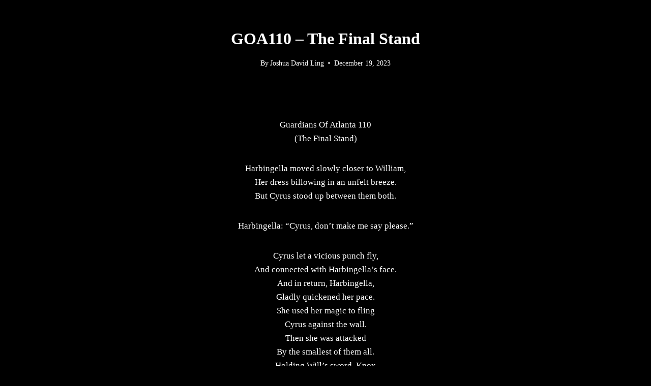

--- FILE ---
content_type: text/html; charset=UTF-8
request_url: https://joshuadavidling.com/goa110/
body_size: 15718
content:
<!doctype html>
<html lang="en-US" class="no-js" itemtype="https://schema.org/Blog" itemscope>
<head>
	<meta charset="UTF-8">
	<meta name="viewport" content="width=device-width, initial-scale=1, minimum-scale=1">
	<meta name='robots' content='index, follow, max-image-preview:large, max-snippet:-1, max-video-preview:-1' />

	<!-- This site is optimized with the Yoast SEO plugin v26.7 - https://yoast.com/wordpress/plugins/seo/ -->
	<title>GOA110 - The Final Stand - Joshua David Ling</title>
	<link rel="canonical" href="https://joshuadavidling.com/goa110/" />
	<meta property="og:locale" content="en_US" />
	<meta property="og:type" content="article" />
	<meta property="og:title" content="GOA110 - The Final Stand - Joshua David Ling" />
	<meta property="og:description" content="Guardians Of Atlanta 110 (The Final Stand) Harbingella moved slowly closer to William, Her dress billowing in an unfelt breeze. But Cyrus stood up between them both. Harbingella: “Cyrus, don’t make me say please.” Cyrus let a vicious punch fly, And connected with Harbingella’s face. And in return, Harbingella, Gladly quickened her pace. She used..." />
	<meta property="og:url" content="https://joshuadavidling.com/goa110/" />
	<meta property="og:site_name" content="Joshua David Ling" />
	<meta property="article:publisher" content="https://facebook.com/jdlstoryteller" />
	<meta property="article:author" content="https://facebook.com/jdlstoryteller" />
	<meta property="article:published_time" content="2023-12-19T20:20:45+00:00" />
	<meta property="article:modified_time" content="2023-12-19T20:20:54+00:00" />
	<meta property="og:image" content="https://joshuadavidling.com/wp-content/uploads/2023/12/typorama-1024x1024.png" />
	<meta property="og:image:width" content="1024" />
	<meta property="og:image:height" content="1024" />
	<meta property="og:image:type" content="image/png" />
	<meta name="author" content="Joshua David Ling" />
	<meta name="twitter:card" content="summary_large_image" />
	<meta name="twitter:creator" content="@joshuadavidling" />
	<meta name="twitter:site" content="@joshuadavidling" />
	<meta name="twitter:label1" content="Written by" />
	<meta name="twitter:data1" content="Joshua David Ling" />
	<meta name="twitter:label2" content="Est. reading time" />
	<meta name="twitter:data2" content="3 minutes" />
	<script type="application/ld+json" class="yoast-schema-graph">{"@context":"https://schema.org","@graph":[{"@type":"Article","@id":"https://joshuadavidling.com/goa110/#article","isPartOf":{"@id":"https://joshuadavidling.com/goa110/"},"author":{"name":"Joshua David Ling","@id":"https://joshuadavidling.com/#/schema/person/d772c0f92c2b68cc8aac0da11c796720"},"headline":"GOA110 &#8211; The Final Stand","datePublished":"2023-12-19T20:20:45+00:00","dateModified":"2023-12-19T20:20:54+00:00","mainEntityOfPage":{"@id":"https://joshuadavidling.com/goa110/"},"wordCount":547,"publisher":{"@id":"https://joshuadavidling.com/#/schema/person/d772c0f92c2b68cc8aac0da11c796720"},"image":{"@id":"https://joshuadavidling.com/goa110/#primaryimage"},"thumbnailUrl":"https://joshuadavidling.com/wp-content/uploads/2023/12/typorama.png","articleSection":["Episode 11 - The Legend of Stone Mountain Part 3","Fiction","Guardians Of Atlanta","Poetry","Season 1 - The Legend of Stone Mountain","Superhero","Superhero Drama"],"inLanguage":"en-US"},{"@type":"WebPage","@id":"https://joshuadavidling.com/goa110/","url":"https://joshuadavidling.com/goa110/","name":"GOA110 - The Final Stand - Joshua David Ling","isPartOf":{"@id":"https://joshuadavidling.com/#website"},"primaryImageOfPage":{"@id":"https://joshuadavidling.com/goa110/#primaryimage"},"image":{"@id":"https://joshuadavidling.com/goa110/#primaryimage"},"thumbnailUrl":"https://joshuadavidling.com/wp-content/uploads/2023/12/typorama.png","datePublished":"2023-12-19T20:20:45+00:00","dateModified":"2023-12-19T20:20:54+00:00","breadcrumb":{"@id":"https://joshuadavidling.com/goa110/#breadcrumb"},"inLanguage":"en-US","potentialAction":[{"@type":"ReadAction","target":["https://joshuadavidling.com/goa110/"]}]},{"@type":"ImageObject","inLanguage":"en-US","@id":"https://joshuadavidling.com/goa110/#primaryimage","url":"https://joshuadavidling.com/wp-content/uploads/2023/12/typorama.png","contentUrl":"https://joshuadavidling.com/wp-content/uploads/2023/12/typorama.png","width":2048,"height":2048},{"@type":"BreadcrumbList","@id":"https://joshuadavidling.com/goa110/#breadcrumb","itemListElement":[{"@type":"ListItem","position":1,"name":"Home","item":"https://joshuadavidling.com/"},{"@type":"ListItem","position":2,"name":"GOA110 &#8211; The Final Stand"}]},{"@type":"WebSite","@id":"https://joshuadavidling.com/#website","url":"https://joshuadavidling.com/","name":"Joshua David Ling - Poetic Storyteller","description":"Christian Fairytales, Audiobooks, and More!","publisher":{"@id":"https://joshuadavidling.com/#/schema/person/d772c0f92c2b68cc8aac0da11c796720"},"alternateName":"Christian Fairytales, Audiobooks, and More!","potentialAction":[{"@type":"SearchAction","target":{"@type":"EntryPoint","urlTemplate":"https://joshuadavidling.com/?s={search_term_string}"},"query-input":{"@type":"PropertyValueSpecification","valueRequired":true,"valueName":"search_term_string"}}],"inLanguage":"en-US"},{"@type":["Person","Organization"],"@id":"https://joshuadavidling.com/#/schema/person/d772c0f92c2b68cc8aac0da11c796720","name":"Joshua David Ling","image":{"@type":"ImageObject","inLanguage":"en-US","@id":"https://joshuadavidling.com/#/schema/person/image/","url":"https://secure.gravatar.com/avatar/5fd94c4889794a63ec15cba96c89f13176f550d892cfc787b31f697756724b8e?s=96&d=mm&r=g","contentUrl":"https://secure.gravatar.com/avatar/5fd94c4889794a63ec15cba96c89f13176f550d892cfc787b31f697756724b8e?s=96&d=mm&r=g","caption":"Joshua David Ling"},"logo":{"@id":"https://joshuadavidling.com/#/schema/person/image/"},"description":"Multimedia Bard 💻 I'm bringing Epic Poetry Back 📚 The rainbow belongs to Jesus 🌈 Chivalry, Sensucht, Swagger.","sameAs":["https://joshuadavidling.com","https://facebook.com/jdlstoryteller","instagram.com/jdlstoryteller","https://www.linkedin.com/in/joshuadavidling/","https://x.com/joshuadavidling","https://youtube.com/@jdlstoryteller"],"url":"https://joshuadavidling.com/author/joshuadavidling/"}]}</script>
	<!-- / Yoast SEO plugin. -->


<link rel="alternate" type="application/rss+xml" title="Joshua David Ling &raquo; Feed" href="https://joshuadavidling.com/feed/" />
			<script>document.documentElement.classList.remove( 'no-js' );</script>
			<link rel="alternate" title="oEmbed (JSON)" type="application/json+oembed" href="https://joshuadavidling.com/wp-json/oembed/1.0/embed?url=https%3A%2F%2Fjoshuadavidling.com%2Fgoa110%2F" />
<link rel="alternate" title="oEmbed (XML)" type="text/xml+oembed" href="https://joshuadavidling.com/wp-json/oembed/1.0/embed?url=https%3A%2F%2Fjoshuadavidling.com%2Fgoa110%2F&#038;format=xml" />
<style id='wp-img-auto-sizes-contain-inline-css'>
img:is([sizes=auto i],[sizes^="auto," i]){contain-intrinsic-size:3000px 1500px}
/*# sourceURL=wp-img-auto-sizes-contain-inline-css */
</style>
<style id='wp-emoji-styles-inline-css'>

	img.wp-smiley, img.emoji {
		display: inline !important;
		border: none !important;
		box-shadow: none !important;
		height: 1em !important;
		width: 1em !important;
		margin: 0 0.07em !important;
		vertical-align: -0.1em !important;
		background: none !important;
		padding: 0 !important;
	}
/*# sourceURL=wp-emoji-styles-inline-css */
</style>
<style id='wp-block-library-inline-css'>
:root{--wp-block-synced-color:#7a00df;--wp-block-synced-color--rgb:122,0,223;--wp-bound-block-color:var(--wp-block-synced-color);--wp-editor-canvas-background:#ddd;--wp-admin-theme-color:#007cba;--wp-admin-theme-color--rgb:0,124,186;--wp-admin-theme-color-darker-10:#006ba1;--wp-admin-theme-color-darker-10--rgb:0,107,160.5;--wp-admin-theme-color-darker-20:#005a87;--wp-admin-theme-color-darker-20--rgb:0,90,135;--wp-admin-border-width-focus:2px}@media (min-resolution:192dpi){:root{--wp-admin-border-width-focus:1.5px}}.wp-element-button{cursor:pointer}:root .has-very-light-gray-background-color{background-color:#eee}:root .has-very-dark-gray-background-color{background-color:#313131}:root .has-very-light-gray-color{color:#eee}:root .has-very-dark-gray-color{color:#313131}:root .has-vivid-green-cyan-to-vivid-cyan-blue-gradient-background{background:linear-gradient(135deg,#00d084,#0693e3)}:root .has-purple-crush-gradient-background{background:linear-gradient(135deg,#34e2e4,#4721fb 50%,#ab1dfe)}:root .has-hazy-dawn-gradient-background{background:linear-gradient(135deg,#faaca8,#dad0ec)}:root .has-subdued-olive-gradient-background{background:linear-gradient(135deg,#fafae1,#67a671)}:root .has-atomic-cream-gradient-background{background:linear-gradient(135deg,#fdd79a,#004a59)}:root .has-nightshade-gradient-background{background:linear-gradient(135deg,#330968,#31cdcf)}:root .has-midnight-gradient-background{background:linear-gradient(135deg,#020381,#2874fc)}:root{--wp--preset--font-size--normal:16px;--wp--preset--font-size--huge:42px}.has-regular-font-size{font-size:1em}.has-larger-font-size{font-size:2.625em}.has-normal-font-size{font-size:var(--wp--preset--font-size--normal)}.has-huge-font-size{font-size:var(--wp--preset--font-size--huge)}.has-text-align-center{text-align:center}.has-text-align-left{text-align:left}.has-text-align-right{text-align:right}.has-fit-text{white-space:nowrap!important}#end-resizable-editor-section{display:none}.aligncenter{clear:both}.items-justified-left{justify-content:flex-start}.items-justified-center{justify-content:center}.items-justified-right{justify-content:flex-end}.items-justified-space-between{justify-content:space-between}.screen-reader-text{border:0;clip-path:inset(50%);height:1px;margin:-1px;overflow:hidden;padding:0;position:absolute;width:1px;word-wrap:normal!important}.screen-reader-text:focus{background-color:#ddd;clip-path:none;color:#444;display:block;font-size:1em;height:auto;left:5px;line-height:normal;padding:15px 23px 14px;text-decoration:none;top:5px;width:auto;z-index:100000}html :where(.has-border-color){border-style:solid}html :where([style*=border-top-color]){border-top-style:solid}html :where([style*=border-right-color]){border-right-style:solid}html :where([style*=border-bottom-color]){border-bottom-style:solid}html :where([style*=border-left-color]){border-left-style:solid}html :where([style*=border-width]){border-style:solid}html :where([style*=border-top-width]){border-top-style:solid}html :where([style*=border-right-width]){border-right-style:solid}html :where([style*=border-bottom-width]){border-bottom-style:solid}html :where([style*=border-left-width]){border-left-style:solid}html :where(img[class*=wp-image-]){height:auto;max-width:100%}:where(figure){margin:0 0 1em}html :where(.is-position-sticky){--wp-admin--admin-bar--position-offset:var(--wp-admin--admin-bar--height,0px)}@media screen and (max-width:600px){html :where(.is-position-sticky){--wp-admin--admin-bar--position-offset:0px}}

/*# sourceURL=wp-block-library-inline-css */
</style><style id='global-styles-inline-css'>
:root{--wp--preset--aspect-ratio--square: 1;--wp--preset--aspect-ratio--4-3: 4/3;--wp--preset--aspect-ratio--3-4: 3/4;--wp--preset--aspect-ratio--3-2: 3/2;--wp--preset--aspect-ratio--2-3: 2/3;--wp--preset--aspect-ratio--16-9: 16/9;--wp--preset--aspect-ratio--9-16: 9/16;--wp--preset--color--black: #000000;--wp--preset--color--cyan-bluish-gray: #abb8c3;--wp--preset--color--white: #ffffff;--wp--preset--color--pale-pink: #f78da7;--wp--preset--color--vivid-red: #cf2e2e;--wp--preset--color--luminous-vivid-orange: #ff6900;--wp--preset--color--luminous-vivid-amber: #fcb900;--wp--preset--color--light-green-cyan: #7bdcb5;--wp--preset--color--vivid-green-cyan: #00d084;--wp--preset--color--pale-cyan-blue: #8ed1fc;--wp--preset--color--vivid-cyan-blue: #0693e3;--wp--preset--color--vivid-purple: #9b51e0;--wp--preset--color--theme-palette-1: var(--global-palette1);--wp--preset--color--theme-palette-2: var(--global-palette2);--wp--preset--color--theme-palette-3: var(--global-palette3);--wp--preset--color--theme-palette-4: var(--global-palette4);--wp--preset--color--theme-palette-5: var(--global-palette5);--wp--preset--color--theme-palette-6: var(--global-palette6);--wp--preset--color--theme-palette-7: var(--global-palette7);--wp--preset--color--theme-palette-8: var(--global-palette8);--wp--preset--color--theme-palette-9: var(--global-palette9);--wp--preset--color--theme-palette-10: var(--global-palette10);--wp--preset--color--theme-palette-11: var(--global-palette11);--wp--preset--color--theme-palette-12: var(--global-palette12);--wp--preset--color--theme-palette-13: var(--global-palette13);--wp--preset--color--theme-palette-14: var(--global-palette14);--wp--preset--color--theme-palette-15: var(--global-palette15);--wp--preset--gradient--vivid-cyan-blue-to-vivid-purple: linear-gradient(135deg,rgb(6,147,227) 0%,rgb(155,81,224) 100%);--wp--preset--gradient--light-green-cyan-to-vivid-green-cyan: linear-gradient(135deg,rgb(122,220,180) 0%,rgb(0,208,130) 100%);--wp--preset--gradient--luminous-vivid-amber-to-luminous-vivid-orange: linear-gradient(135deg,rgb(252,185,0) 0%,rgb(255,105,0) 100%);--wp--preset--gradient--luminous-vivid-orange-to-vivid-red: linear-gradient(135deg,rgb(255,105,0) 0%,rgb(207,46,46) 100%);--wp--preset--gradient--very-light-gray-to-cyan-bluish-gray: linear-gradient(135deg,rgb(238,238,238) 0%,rgb(169,184,195) 100%);--wp--preset--gradient--cool-to-warm-spectrum: linear-gradient(135deg,rgb(74,234,220) 0%,rgb(151,120,209) 20%,rgb(207,42,186) 40%,rgb(238,44,130) 60%,rgb(251,105,98) 80%,rgb(254,248,76) 100%);--wp--preset--gradient--blush-light-purple: linear-gradient(135deg,rgb(255,206,236) 0%,rgb(152,150,240) 100%);--wp--preset--gradient--blush-bordeaux: linear-gradient(135deg,rgb(254,205,165) 0%,rgb(254,45,45) 50%,rgb(107,0,62) 100%);--wp--preset--gradient--luminous-dusk: linear-gradient(135deg,rgb(255,203,112) 0%,rgb(199,81,192) 50%,rgb(65,88,208) 100%);--wp--preset--gradient--pale-ocean: linear-gradient(135deg,rgb(255,245,203) 0%,rgb(182,227,212) 50%,rgb(51,167,181) 100%);--wp--preset--gradient--electric-grass: linear-gradient(135deg,rgb(202,248,128) 0%,rgb(113,206,126) 100%);--wp--preset--gradient--midnight: linear-gradient(135deg,rgb(2,3,129) 0%,rgb(40,116,252) 100%);--wp--preset--font-size--small: var(--global-font-size-small);--wp--preset--font-size--medium: var(--global-font-size-medium);--wp--preset--font-size--large: var(--global-font-size-large);--wp--preset--font-size--x-large: 42px;--wp--preset--font-size--larger: var(--global-font-size-larger);--wp--preset--font-size--xxlarge: var(--global-font-size-xxlarge);--wp--preset--spacing--20: 0.44rem;--wp--preset--spacing--30: 0.67rem;--wp--preset--spacing--40: 1rem;--wp--preset--spacing--50: 1.5rem;--wp--preset--spacing--60: 2.25rem;--wp--preset--spacing--70: 3.38rem;--wp--preset--spacing--80: 5.06rem;--wp--preset--shadow--natural: 6px 6px 9px rgba(0, 0, 0, 0.2);--wp--preset--shadow--deep: 12px 12px 50px rgba(0, 0, 0, 0.4);--wp--preset--shadow--sharp: 6px 6px 0px rgba(0, 0, 0, 0.2);--wp--preset--shadow--outlined: 6px 6px 0px -3px rgb(255, 255, 255), 6px 6px rgb(0, 0, 0);--wp--preset--shadow--crisp: 6px 6px 0px rgb(0, 0, 0);}:where(.is-layout-flex){gap: 0.5em;}:where(.is-layout-grid){gap: 0.5em;}body .is-layout-flex{display: flex;}.is-layout-flex{flex-wrap: wrap;align-items: center;}.is-layout-flex > :is(*, div){margin: 0;}body .is-layout-grid{display: grid;}.is-layout-grid > :is(*, div){margin: 0;}:where(.wp-block-columns.is-layout-flex){gap: 2em;}:where(.wp-block-columns.is-layout-grid){gap: 2em;}:where(.wp-block-post-template.is-layout-flex){gap: 1.25em;}:where(.wp-block-post-template.is-layout-grid){gap: 1.25em;}.has-black-color{color: var(--wp--preset--color--black) !important;}.has-cyan-bluish-gray-color{color: var(--wp--preset--color--cyan-bluish-gray) !important;}.has-white-color{color: var(--wp--preset--color--white) !important;}.has-pale-pink-color{color: var(--wp--preset--color--pale-pink) !important;}.has-vivid-red-color{color: var(--wp--preset--color--vivid-red) !important;}.has-luminous-vivid-orange-color{color: var(--wp--preset--color--luminous-vivid-orange) !important;}.has-luminous-vivid-amber-color{color: var(--wp--preset--color--luminous-vivid-amber) !important;}.has-light-green-cyan-color{color: var(--wp--preset--color--light-green-cyan) !important;}.has-vivid-green-cyan-color{color: var(--wp--preset--color--vivid-green-cyan) !important;}.has-pale-cyan-blue-color{color: var(--wp--preset--color--pale-cyan-blue) !important;}.has-vivid-cyan-blue-color{color: var(--wp--preset--color--vivid-cyan-blue) !important;}.has-vivid-purple-color{color: var(--wp--preset--color--vivid-purple) !important;}.has-black-background-color{background-color: var(--wp--preset--color--black) !important;}.has-cyan-bluish-gray-background-color{background-color: var(--wp--preset--color--cyan-bluish-gray) !important;}.has-white-background-color{background-color: var(--wp--preset--color--white) !important;}.has-pale-pink-background-color{background-color: var(--wp--preset--color--pale-pink) !important;}.has-vivid-red-background-color{background-color: var(--wp--preset--color--vivid-red) !important;}.has-luminous-vivid-orange-background-color{background-color: var(--wp--preset--color--luminous-vivid-orange) !important;}.has-luminous-vivid-amber-background-color{background-color: var(--wp--preset--color--luminous-vivid-amber) !important;}.has-light-green-cyan-background-color{background-color: var(--wp--preset--color--light-green-cyan) !important;}.has-vivid-green-cyan-background-color{background-color: var(--wp--preset--color--vivid-green-cyan) !important;}.has-pale-cyan-blue-background-color{background-color: var(--wp--preset--color--pale-cyan-blue) !important;}.has-vivid-cyan-blue-background-color{background-color: var(--wp--preset--color--vivid-cyan-blue) !important;}.has-vivid-purple-background-color{background-color: var(--wp--preset--color--vivid-purple) !important;}.has-black-border-color{border-color: var(--wp--preset--color--black) !important;}.has-cyan-bluish-gray-border-color{border-color: var(--wp--preset--color--cyan-bluish-gray) !important;}.has-white-border-color{border-color: var(--wp--preset--color--white) !important;}.has-pale-pink-border-color{border-color: var(--wp--preset--color--pale-pink) !important;}.has-vivid-red-border-color{border-color: var(--wp--preset--color--vivid-red) !important;}.has-luminous-vivid-orange-border-color{border-color: var(--wp--preset--color--luminous-vivid-orange) !important;}.has-luminous-vivid-amber-border-color{border-color: var(--wp--preset--color--luminous-vivid-amber) !important;}.has-light-green-cyan-border-color{border-color: var(--wp--preset--color--light-green-cyan) !important;}.has-vivid-green-cyan-border-color{border-color: var(--wp--preset--color--vivid-green-cyan) !important;}.has-pale-cyan-blue-border-color{border-color: var(--wp--preset--color--pale-cyan-blue) !important;}.has-vivid-cyan-blue-border-color{border-color: var(--wp--preset--color--vivid-cyan-blue) !important;}.has-vivid-purple-border-color{border-color: var(--wp--preset--color--vivid-purple) !important;}.has-vivid-cyan-blue-to-vivid-purple-gradient-background{background: var(--wp--preset--gradient--vivid-cyan-blue-to-vivid-purple) !important;}.has-light-green-cyan-to-vivid-green-cyan-gradient-background{background: var(--wp--preset--gradient--light-green-cyan-to-vivid-green-cyan) !important;}.has-luminous-vivid-amber-to-luminous-vivid-orange-gradient-background{background: var(--wp--preset--gradient--luminous-vivid-amber-to-luminous-vivid-orange) !important;}.has-luminous-vivid-orange-to-vivid-red-gradient-background{background: var(--wp--preset--gradient--luminous-vivid-orange-to-vivid-red) !important;}.has-very-light-gray-to-cyan-bluish-gray-gradient-background{background: var(--wp--preset--gradient--very-light-gray-to-cyan-bluish-gray) !important;}.has-cool-to-warm-spectrum-gradient-background{background: var(--wp--preset--gradient--cool-to-warm-spectrum) !important;}.has-blush-light-purple-gradient-background{background: var(--wp--preset--gradient--blush-light-purple) !important;}.has-blush-bordeaux-gradient-background{background: var(--wp--preset--gradient--blush-bordeaux) !important;}.has-luminous-dusk-gradient-background{background: var(--wp--preset--gradient--luminous-dusk) !important;}.has-pale-ocean-gradient-background{background: var(--wp--preset--gradient--pale-ocean) !important;}.has-electric-grass-gradient-background{background: var(--wp--preset--gradient--electric-grass) !important;}.has-midnight-gradient-background{background: var(--wp--preset--gradient--midnight) !important;}.has-small-font-size{font-size: var(--wp--preset--font-size--small) !important;}.has-medium-font-size{font-size: var(--wp--preset--font-size--medium) !important;}.has-large-font-size{font-size: var(--wp--preset--font-size--large) !important;}.has-x-large-font-size{font-size: var(--wp--preset--font-size--x-large) !important;}
/*# sourceURL=global-styles-inline-css */
</style>

<style id='classic-theme-styles-inline-css'>
/*! This file is auto-generated */
.wp-block-button__link{color:#fff;background-color:#32373c;border-radius:9999px;box-shadow:none;text-decoration:none;padding:calc(.667em + 2px) calc(1.333em + 2px);font-size:1.125em}.wp-block-file__button{background:#32373c;color:#fff;text-decoration:none}
/*# sourceURL=/wp-includes/css/classic-themes.min.css */
</style>
<link rel='stylesheet' id='cpsh-shortcodes-css' href='https://joshuadavidling.com/wp-content/plugins/column-shortcodes//assets/css/shortcodes.css?ver=1.0.1' media='all' />
<link rel='stylesheet' id='ctf_styles-css' href='https://joshuadavidling.com/wp-content/plugins/custom-twitter-feeds/css/ctf-styles.min.css?ver=2.3.1' media='all' />
<link rel='stylesheet' id='jetblocker_style-css' href='https://joshuadavidling.com/wp-content/plugins/jet-blocker-anti-ad-blocker-detector/assets/css/jetblocker.css?ver=1.0.0' media='all' />
<link rel='stylesheet' id='collapscore-css-css' href='https://joshuadavidling.com/wp-content/plugins/jquery-collapse-o-matic/css/core_style.css?ver=1.0' media='all' />
<link rel='stylesheet' id='collapseomatic-css-css' href='https://joshuadavidling.com/wp-content/plugins/jquery-collapse-o-matic/css/light_style.css?ver=1.6' media='all' />
<link rel='stylesheet' id='rfw-style-css' href='https://joshuadavidling.com/wp-content/plugins/rss-feed-widget/css/style.css?ver=2026010505' media='all' />
<link rel='stylesheet' id='widgets-on-pages-css' href='https://joshuadavidling.com/wp-content/plugins/widgets-on-pages/public/css/widgets-on-pages-public.css?ver=1.4.0' media='all' />
<link rel='stylesheet' id='kadence-global-css' href='https://joshuadavidling.com/wp-content/themes/kadence/assets/css/global.min.css?ver=1.4.3' media='all' />
<style id='kadence-global-inline-css'>
/* Kadence Base CSS */
:root{--global-palette1:#2B6CB0;--global-palette2:#215387;--global-palette3:#1A202C;--global-palette4:#2D3748;--global-palette5:#4A5568;--global-palette6:#718096;--global-palette7:#EDF2F7;--global-palette8:#F7FAFC;--global-palette9:#ffffff;--global-palette10:oklch(from var(--global-palette1) calc(l + 0.10 * (1 - l)) calc(c * 1.00) calc(h + 180) / 100%);--global-palette11:#13612e;--global-palette12:#1159af;--global-palette13:#b82105;--global-palette14:#f7630c;--global-palette15:#f5a524;--global-palette9rgb:255, 255, 255;--global-palette-highlight:var(--global-palette1);--global-palette-highlight-alt:var(--global-palette2);--global-palette-highlight-alt2:var(--global-palette9);--global-palette-btn-bg:var(--global-palette1);--global-palette-btn-bg-hover:var(--global-palette2);--global-palette-btn:var(--global-palette9);--global-palette-btn-hover:var(--global-palette9);--global-palette-btn-sec-bg:var(--global-palette7);--global-palette-btn-sec-bg-hover:var(--global-palette2);--global-palette-btn-sec:var(--global-palette3);--global-palette-btn-sec-hover:var(--global-palette9);--global-body-font-family:Georgia, serif;--global-heading-font-family:inherit;--global-primary-nav-font-family:MedievalSharp, cursive;--global-fallback-font:sans-serif;--global-display-fallback-font:sans-serif;--global-content-width:1290px;--global-content-wide-width:calc(1290px + 230px);--global-content-narrow-width:842px;--global-content-edge-padding:1.5rem;--global-content-boxed-padding:2rem;--global-calc-content-width:calc(1290px - var(--global-content-edge-padding) - var(--global-content-edge-padding) );--wp--style--global--content-size:var(--global-calc-content-width);}.wp-site-blocks{--global-vw:calc( 100vw - ( 0.5 * var(--scrollbar-offset)));}body{background:#000000;}body, input, select, optgroup, textarea{font-style:normal;font-weight:400;font-size:17px;line-height:1.6;font-family:var(--global-body-font-family);color:var(--global-palette9);}.content-bg, body.content-style-unboxed .site{background:#000000;}h1,h2,h3,h4,h5,h6{font-family:var(--global-heading-font-family);}h1{font-style:normal;font-weight:700;font-size:32px;line-height:1.5;color:var(--global-palette9);}h2{font-style:normal;font-weight:700;font-size:28px;line-height:1.5;color:var(--global-palette9);}h3{font-style:normal;font-weight:700;font-size:24px;line-height:1.5;color:var(--global-palette9);}h4{font-style:normal;font-weight:700;font-size:22px;line-height:1.5;color:var(--global-palette9);}h5{font-style:normal;font-weight:700;font-size:20px;line-height:1.5;color:var(--global-palette9);}h6{font-style:normal;font-weight:700;font-size:18px;line-height:1.5;color:var(--global-palette9);}.entry-hero h1{font-style:normal;color:var(--global-palette9);}.entry-hero .kadence-breadcrumbs, .entry-hero .search-form{font-style:normal;color:var(--global-palette9);}.entry-hero .kadence-breadcrumbs{max-width:1290px;}.site-container, .site-header-row-layout-contained, .site-footer-row-layout-contained, .entry-hero-layout-contained, .comments-area, .alignfull > .wp-block-cover__inner-container, .alignwide > .wp-block-cover__inner-container{max-width:var(--global-content-width);}.content-width-narrow .content-container.site-container, .content-width-narrow .hero-container.site-container{max-width:var(--global-content-narrow-width);}@media all and (min-width: 1520px){.wp-site-blocks .content-container  .alignwide{margin-left:-115px;margin-right:-115px;width:unset;max-width:unset;}}@media all and (min-width: 1102px){.content-width-narrow .wp-site-blocks .content-container .alignwide{margin-left:-130px;margin-right:-130px;width:unset;max-width:unset;}}.content-style-boxed .wp-site-blocks .entry-content .alignwide{margin-left:calc( -1 * var( --global-content-boxed-padding ) );margin-right:calc( -1 * var( --global-content-boxed-padding ) );}.content-area{margin-top:5rem;margin-bottom:5rem;}@media all and (max-width: 1024px){.content-area{margin-top:3rem;margin-bottom:3rem;}}@media all and (max-width: 767px){.content-area{margin-top:2rem;margin-bottom:2rem;}}@media all and (max-width: 1024px){:root{--global-content-boxed-padding:2rem;}}@media all and (max-width: 767px){:root{--global-content-boxed-padding:1.5rem;}}.entry-content-wrap{padding:2rem;}@media all and (max-width: 1024px){.entry-content-wrap{padding:2rem;}}@media all and (max-width: 767px){.entry-content-wrap{padding:1.5rem;}}.entry.single-entry{box-shadow:0px 15px 15px -10px rgba(0,0,0,0.05);}.entry.loop-entry{box-shadow:0px 15px 15px -10px rgba(0,0,0,0.05);}.loop-entry .entry-content-wrap{padding:2rem;}@media all and (max-width: 1024px){.loop-entry .entry-content-wrap{padding:2rem;}}@media all and (max-width: 767px){.loop-entry .entry-content-wrap{padding:1.5rem;}}button, .button, .wp-block-button__link, input[type="button"], input[type="reset"], input[type="submit"], .fl-button, .elementor-button-wrapper .elementor-button, .wc-block-components-checkout-place-order-button, .wc-block-cart__submit{box-shadow:0px 0px 0px -7px rgba(0,0,0,0);}button:hover, button:focus, button:active, .button:hover, .button:focus, .button:active, .wp-block-button__link:hover, .wp-block-button__link:focus, .wp-block-button__link:active, input[type="button"]:hover, input[type="button"]:focus, input[type="button"]:active, input[type="reset"]:hover, input[type="reset"]:focus, input[type="reset"]:active, input[type="submit"]:hover, input[type="submit"]:focus, input[type="submit"]:active, .elementor-button-wrapper .elementor-button:hover, .elementor-button-wrapper .elementor-button:focus, .elementor-button-wrapper .elementor-button:active, .wc-block-cart__submit:hover{box-shadow:0px 15px 25px -7px rgba(0,0,0,0.1);}.kb-button.kb-btn-global-outline.kb-btn-global-inherit{padding-top:calc(px - 2px);padding-right:calc(px - 2px);padding-bottom:calc(px - 2px);padding-left:calc(px - 2px);}.wp-site-blocks .entry-hero-container-inner{background:#000000;}.entry-hero.post-hero-section .entry-header{min-height:200px;}
/* Kadence Header CSS */
.wp-site-blocks #mobile-header{display:block;}.wp-site-blocks #main-header{display:none;}@media all and (min-width: 4000px){.wp-site-blocks #mobile-header{display:none;}.wp-site-blocks #main-header{display:block;}}@media all and (max-width: 3999px){.mobile-transparent-header #masthead{position:absolute;left:0px;right:0px;z-index:100;}.kadence-scrollbar-fixer.mobile-transparent-header #masthead{right:var(--scrollbar-offset,0);}.mobile-transparent-header #masthead, .mobile-transparent-header .site-top-header-wrap .site-header-row-container-inner, .mobile-transparent-header .site-main-header-wrap .site-header-row-container-inner, .mobile-transparent-header .site-bottom-header-wrap .site-header-row-container-inner{background:transparent;}.site-header-row-tablet-layout-fullwidth, .site-header-row-tablet-layout-standard{padding:0px;}}@media all and (min-width: 4000px){.transparent-header #masthead{position:absolute;left:0px;right:0px;z-index:100;}.transparent-header.kadence-scrollbar-fixer #masthead{right:var(--scrollbar-offset,0);}.transparent-header #masthead, .transparent-header .site-top-header-wrap .site-header-row-container-inner, .transparent-header .site-main-header-wrap .site-header-row-container-inner, .transparent-header .site-bottom-header-wrap .site-header-row-container-inner{background:transparent;}}.site-branding{padding:0px 0px 0px 0px;}#masthead, #masthead .kadence-sticky-header.item-is-fixed:not(.item-at-start):not(.site-header-row-container):not(.site-main-header-wrap), #masthead .kadence-sticky-header.item-is-fixed:not(.item-at-start) > .site-header-row-container-inner{background:#000000;}.header-navigation .header-menu-container ul ul.sub-menu, .header-navigation .header-menu-container ul ul.submenu{background:var(--global-palette3);box-shadow:0px 2px 13px 0px rgba(0,0,0,0.1);}.header-navigation .header-menu-container ul ul li.menu-item, .header-menu-container ul.menu > li.kadence-menu-mega-enabled > ul > li.menu-item > a{border-bottom:1px solid rgba(255,255,255,0.1);border-radius:0px 0px 0px 0px;}.header-navigation .header-menu-container ul ul li.menu-item > a{width:200px;padding-top:1em;padding-bottom:1em;color:#f60000;font-style:normal;font-size:16px;}.header-navigation .header-menu-container ul ul li.menu-item > a:hover{color:#23ff00;background:var(--global-palette4);border-radius:0px 0px 0px 0px;}.header-navigation .header-menu-container ul ul li.menu-item.current-menu-item > a{color:#fafafa;background:var(--global-palette4);border-radius:0px 0px 0px 0px;}.mobile-toggle-open-container .menu-toggle-open, .mobile-toggle-open-container .menu-toggle-open:focus{background:#000000;color:#000000;padding:0.4em 0.6em 0.4em 0.6em;font-size:14px;}.mobile-toggle-open-container .menu-toggle-open.menu-toggle-style-bordered{border:0px solid currentColor;}.mobile-toggle-open-container .menu-toggle-open .menu-toggle-icon{font-size:0px;}.mobile-toggle-open-container .menu-toggle-open:hover, .mobile-toggle-open-container .menu-toggle-open:focus-visible{color:#000000;background:#000000;}.mobile-navigation ul li{font-style:normal;font-weight:normal;font-size:16px;font-family:MedievalSharp, var(--global-display-fallback-font);}.mobile-navigation ul li a{padding-top:1em;padding-bottom:1em;}.mobile-navigation ul li > a, .mobile-navigation ul li.menu-item-has-children > .drawer-nav-drop-wrap{color:#fb0101;}.mobile-navigation ul li > a:hover, .mobile-navigation ul li.menu-item-has-children > .drawer-nav-drop-wrap:hover{color:#03ff00;}.mobile-navigation ul li.current-menu-item > a, .mobile-navigation ul li.current-menu-item.menu-item-has-children > .drawer-nav-drop-wrap{color:#ffffff;}.mobile-navigation ul li.menu-item-has-children .drawer-nav-drop-wrap, .mobile-navigation ul li:not(.menu-item-has-children) a{border-bottom:1px solid rgba(255,255,255,0.1);}.mobile-navigation:not(.drawer-navigation-parent-toggle-true) ul li.menu-item-has-children .drawer-nav-drop-wrap button{border-left:1px solid rgba(255,255,255,0.1);}#mobile-drawer .drawer-header .drawer-toggle{padding:0.6em 0.15em 0.6em 0.15em;font-size:0px;}
/* Kadence Footer CSS */
.site-bottom-footer-inner-wrap{padding-top:30px;padding-bottom:30px;grid-column-gap:30px;}.site-bottom-footer-inner-wrap .widget{margin-bottom:30px;}.site-bottom-footer-inner-wrap .site-footer-section:not(:last-child):after{right:calc(-30px / 2);}
/*# sourceURL=kadence-global-inline-css */
</style>
<link rel='stylesheet' id='kadence-header-css' href='https://joshuadavidling.com/wp-content/themes/kadence/assets/css/header.min.css?ver=1.4.3' media='all' />
<link rel='stylesheet' id='kadence-content-css' href='https://joshuadavidling.com/wp-content/themes/kadence/assets/css/content.min.css?ver=1.4.3' media='all' />
<link rel='stylesheet' id='kadence-footer-css' href='https://joshuadavidling.com/wp-content/themes/kadence/assets/css/footer.min.css?ver=1.4.3' media='all' />
<script src="https://joshuadavidling.com/wp-includes/js/jquery/jquery.min.js?ver=3.7.1" id="jquery-core-js"></script>
<script src="https://joshuadavidling.com/wp-includes/js/jquery/jquery-migrate.min.js?ver=3.4.1" id="jquery-migrate-js"></script>
<link rel="https://api.w.org/" href="https://joshuadavidling.com/wp-json/" /><link rel="alternate" title="JSON" type="application/json" href="https://joshuadavidling.com/wp-json/wp/v2/posts/23503" /><link rel="EditURI" type="application/rsd+xml" title="RSD" href="https://joshuadavidling.com/xmlrpc.php?rsd" />
<meta name="generator" content="WordPress 6.9" />
<link rel='shortlink' href='https://joshuadavidling.com/?p=23503' />
<meta name="cdp-version" content="1.5.0" /><script type="text/javascript">//<![CDATA[
  function external_links_in_new_windows_loop() {
    if (!document.links) {
      document.links = document.getElementsByTagName('a');
    }
    var change_link = false;
    var force = '';
    var ignore = '';

    for (var t=0; t<document.links.length; t++) {
      var all_links = document.links[t];
      change_link = false;
      
      if(document.links[t].hasAttribute('onClick') == false) {
        // forced if the address starts with http (or also https), but does not link to the current domain
        if(all_links.href.search(/^http/) != -1 && all_links.href.search('joshuadavidling.com') == -1 && all_links.href.search(/^#/) == -1) {
          // console.log('Changed ' + all_links.href);
          change_link = true;
        }
          
        if(force != '' && all_links.href.search(force) != -1) {
          // forced
          // console.log('force ' + all_links.href);
          change_link = true;
        }
        
        if(ignore != '' && all_links.href.search(ignore) != -1) {
          // console.log('ignore ' + all_links.href);
          // ignored
          change_link = false;
        }

        if(change_link == true) {
          // console.log('Changed ' + all_links.href);
          document.links[t].setAttribute('onClick', 'javascript:window.open(\'' + all_links.href.replace(/'/g, '') + '\', \'_blank\', \'noopener\'); return false;');
          document.links[t].removeAttribute('target');
        }
      }
    }
  }
  
  // Load
  function external_links_in_new_windows_load(func)
  {  
    var oldonload = window.onload;
    if (typeof window.onload != 'function'){
      window.onload = func;
    } else {
      window.onload = function(){
        oldonload();
        func();
      }
    }
  }

  external_links_in_new_windows_load(external_links_in_new_windows_loop);
  //]]></script>

<link rel='stylesheet' id='kadence-fonts-gfonts-css' href='https://fonts.googleapis.com/css?family=MedievalSharp:regular&#038;display=swap' media='all' />
	<!-- Fonts Plugin CSS - https://fontsplugin.com/ -->
	<style>
		:root {
--font-base: Georgia, Times, Times New Roman, serif;
--font-headings: Georgia, Times, Times New Roman, serif;
--font-input: Georgia, Times, Times New Roman, serif;
}
body, #content, .entry-content, .post-content, .page-content, .post-excerpt, .entry-summary, .entry-excerpt, .widget-area, .widget, .sidebar, #sidebar, footer, .footer, #footer, .site-footer {
font-family: Georgia, Times, Times New Roman, serif;
 }
#site-title, .site-title, #site-title a, .site-title a, .entry-title, .entry-title a, h1, h2, h3, h4, h5, h6, .widget-title, .elementor-heading-title {
font-family: Georgia, Times, Times New Roman, serif;
 }
button, .button, input, select, textarea, .wp-block-button, .wp-block-button__link {
font-family: Georgia, Times, Times New Roman, serif;
 }
.menu, .page_item a, .menu-item a, .wp-block-navigation, .wp-block-navigation-item__content {
font-family: Georgia, Times, Times New Roman, serif;
 }
	</style>
	<!-- Fonts Plugin CSS -->
	</head>

<body class="wp-singular post-template-default single single-post postid-23503 single-format-standard wp-embed-responsive wp-theme-kadence hide-focus-outline link-style-standard content-title-style-above content-width-fullwidth content-style-boxed content-vertical-padding-show non-transparent-header mobile-non-transparent-header">

			

			
			<div id="jetblocker-detect"></div>
				<div class="jetblocker_overlay
					 
				"></div>
				<div class="jetblocker-wrapper
										">
					<div class="jetblocker-content">
						<h1>AdBlock Detected</h1>
						<h2>It looks like you&#039;re using an ad-blocker!</h2>
						<p>I work really hard to produce quality content on this website and would appreciate you disabling ad-blockers! Thanks!</p>
					<div class="jetblocker-btn-box">
						<button class="jetblocker-btn-o jetblock-whitelist-btn"></button>
					</div>
				</div>
			</div><!-- .wrapper -->

				<div id="wrapper" class="site wp-site-blocks">
			<a class="skip-link screen-reader-text scroll-ignore" href="#main">Skip to content</a>
		<header id="masthead" class="site-header" role="banner" itemtype="https://schema.org/WPHeader" itemscope>
	<div id="main-header" class="site-header-wrap">
		<div class="site-header-inner-wrap">
			<div class="site-header-upper-wrap">
				<div class="site-header-upper-inner-wrap">
									</div>
			</div>
					</div>
	</div>
	
<div id="mobile-header" class="site-mobile-header-wrap">
	<div class="site-header-inner-wrap">
		<div class="site-header-upper-wrap">
			<div class="site-header-upper-inner-wrap">
						</div>
		</div>
			</div>
</div>
</header><!-- #masthead -->

	<main id="inner-wrap" class="wrap kt-clear" role="main">
		<section class="entry-hero post-hero-section entry-hero-layout-fullwidth">
	<div class="entry-hero-container-inner">
		<div class="hero-section-overlay"></div>
		<div class="hero-container site-container">
			<header class="entry-header post-title title-align-center title-tablet-align-inherit title-mobile-align-inherit">
				<h1 class="entry-title">GOA110 &#8211; The Final Stand</h1><div class="entry-meta entry-meta-divider-dot">
	<span class="posted-by"><span class="meta-label">By</span><span class="author vcard"><a class="url fn n" href="https://joshuadavidling.com">Joshua David Ling</a></span></span>					<span class="posted-on">
						<time class="entry-date published" datetime="2023-12-19T15:20:45-05:00" itemprop="datePublished">December 19, 2023</time><time class="updated" datetime="2023-12-19T15:20:54-05:00" itemprop="dateModified">December 19, 2023</time>					</span>
					</div><!-- .entry-meta -->
			</header><!-- .entry-header -->
		</div>
	</div>
</section><!-- .entry-hero -->
<div id="primary" class="content-area">
	<div class="content-container site-container">
		<div id="main" class="site-main">
						<div class="content-wrap">
				<article id="post-23503" class="entry content-bg single-entry post-23503 post type-post status-publish format-standard has-post-thumbnail hentry category-episode-11-the-legend-of-stone-mountain-part-3 category-fiction category-guardians-of-atlanta-poetry category-poetry category-season-1-the-legend-of-stone-mountain category-superhero category-superhero-drama">
	<div class="entry-content-wrap">
		
<div class="entry-content single-content">
	<p style="text-align: center;" data-pm-slice="0 0 []">Guardians Of Atlanta 110<br>
(The Final Stand)</p>
<p style="text-align: center;">Harbingella moved slowly closer to William,<br>
Her dress billowing in an unfelt breeze.<br>
But Cyrus stood up between them both.</p>
<p style="text-align: center;">Harbingella: “Cyrus, don’t make me say please.”</p>
<p style="text-align: center;">Cyrus let a vicious punch fly,<br>
And connected with Harbingella’s face.<br>
And in return, Harbingella,<br>
Gladly quickened her pace.<br>
She used her magic to fling<br>
Cyrus against the wall.<br>
Then she was attacked<br>
By the smallest of them all.<br>
Holding Will’s sword, Knox<br>
In her tiny little hands,<br>
Amira Kadru fought bravely.<br>
Attempting to make a stand.<br>
But Harbingella simply plucked Knox<br>
Right out of her hands,<br>
And slashed at Amira with it,<br>
While heating it like a hot brand.<br>
But something struck a nerve with Harbingella,</p>
<p style="text-align: center;">When Bobby Carter said:<br>
“Nice anklet babe. Where’d you get it from?”<br>
For Harbingella wore an anklet,<br>
That was a bronze-ish red.<br>
Bobby hadn’t seen it before,<br>
When he met her a day ago.<br>
And Harbingella retaliated<br>
With a very mighty blow.<br>
But to her surprise, it only hit air,<br>
And Bobby Carter chuckled.</p>
<p style="text-align: center;">Harbingella: “Illusions?! I’ll show you real magic!”<br>
But then Stone Mountain buckled.<br>
Cyrus had struck it with a lightning bolt,<br>
And it’s foundations shook.<br>
Harbingella turned to Cyrus<br>
Just long enough to look<br>
At the Angel, Ezekiel,<br>
Who stood right next to her.<br>
Then William swiped at Harbingella’s legs,<br>
In what seemed like a total blur.<br>
But Harbingella jumped over the blade,<br>
And landed on her back.<br>
Marlynn then rose, and spoke dark words<br>
Which he used on Harbingella to trap<br>
Her to the floor, As William struck<br>
At the anklet’d leg.</p>
<p style="text-align: center;">Harbingella held the blade back with magic,<br>
And then began to beg.</p>
<p style="text-align: center;">Harbingella: “William please! Stop!”</p>
<p style="text-align: center;">Then Amira joined Will’s side.<br>
Her hands on his, She helped him push,<br>
As Bobby made things dance before the witch’s eyes.<br>
Harbingella screamed as she tried to focus,<br>
But she had one more foe.<br>
Cyrus’ bolt struck the mountain again,<br>
And dealt the final blow.<br>
The anklet was severed and Amy was wounded.<br>
But, Harbingella was gone.<br>
Potent magic spilled out of the anklet<br>
Which William and the others had sawn.<br>
William pulled it away with his sword,<br>
And struck it again and again.<br>
Dicing it into tiny pieces.<br>
And crushing them with a rock in the end.<br>
Marlynn held Amy close,<br>
As she shivered in his arms.<br>
Amira tended to Amy’s wounds.<br>
They all, were now safe from harm.</p>
<p style="text-align: center;">Hi I’m Joshua, and I’m resurrecting Epic Poetry for modern nerds like you! If you’d like to support what I’m doing, you can buy The Legend of Stone Mountain Part 3 in Book, eBook, Audiobook, and other formats here! (Coming Soon!)</p>
<p style="text-align: center;">If you’re strapped for cash, you can still help out by sharing this tale with your friends in-person, text, or on social media!</p>
<p style="text-align: center;">To continue reading…</p>
<p style="text-align: center;"><a href="https://joshuadavidling.com/goa109">← Click here to read the previous poem!</a></p>
<p style="text-align: center;"><a href="https://joshuadavidling.com/category/fiction/poetry/superhero/superhero-drama/guardians-of-atlanta-poetry/season-1-the-legend-of-stone-mountain/episode-11-the-legend-of-stone-mountain-part-3/">Click Here to view the table of contents for this episode</a></p>
<p style="text-align: center;"><a href="https://joshuadavidling.com/category/fiction/poetry/superhero/superhero-drama/guardians-of-atlanta-poetry/season-1-the-legend-of-stone-mountain/">Click Here to view the table of contents for this season</a></p>
<p style="text-align: center;"><a href="https://joshuadavidling.com/category/fiction/poetry/superhero/superhero-drama/guardians-of-atlanta-poetry/">Click Here to view the table of contents for this series</a></p>
<p style="text-align: center;"><a href="https://joshuadavidling.com/goa111">Click Here to read the next poem! —></a></p>
<p style="text-align: center;">(The next poem may not be available yet.)</p>
</div><!-- .entry-content -->
	</div>
</article><!-- #post-23503 -->

			</div>
					</div><!-- #main -->
			</div>
</div><!-- #primary -->
	</main><!-- #inner-wrap -->
	<footer id="colophon" class="site-footer" role="contentinfo">
	<div class="site-footer-wrap">
		<div class="site-bottom-footer-wrap site-footer-row-container site-footer-focus-item site-footer-row-layout-standard site-footer-row-tablet-layout-default site-footer-row-mobile-layout-default" data-section="kadence_customizer_footer_bottom">
	<div class="site-footer-row-container-inner">
				<div class="site-container">
			<div class="site-bottom-footer-inner-wrap site-footer-row site-footer-row-columns-1 site-footer-row-column-layout-row site-footer-row-tablet-column-layout-default site-footer-row-mobile-column-layout-row ft-ro-dir-row ft-ro-collapse-normal ft-ro-t-dir-default ft-ro-m-dir-default ft-ro-lstyle-plain">
									<div class="site-footer-bottom-section-1 site-footer-section footer-section-inner-items-1">
						
<div class="footer-widget-area site-info site-footer-focus-item content-align-default content-tablet-align-default content-mobile-align-default content-valign-default content-tablet-valign-default content-mobile-valign-default" data-section="kadence_customizer_footer_html">
	<div class="footer-widget-area-inner site-info-inner">
		<div class="footer-html inner-link-style-normal"><div class="footer-html-inner"><p>&copy; 2026 Joshua David Ling - WordPress Theme by <a href="https://www.kadencewp.com/" rel="nofollow noopener">Kadence WP</a></p>
</div></div>	</div>
</div><!-- .site-info -->
					</div>
								</div>
		</div>
	</div>
</div>
	</div>
</footer><!-- #colophon -->

</div><!-- #wrapper -->

			<script>document.documentElement.style.setProperty('--scrollbar-offset', window.innerWidth - document.documentElement.clientWidth + 'px' );</script>
			<script type="speculationrules">
{"prefetch":[{"source":"document","where":{"and":[{"href_matches":"/*"},{"not":{"href_matches":["/wp-*.php","/wp-admin/*","/wp-content/uploads/*","/wp-content/*","/wp-content/plugins/*","/wp-content/themes/kadence/*","/*\\?(.+)"]}},{"not":{"selector_matches":"a[rel~=\"nofollow\"]"}},{"not":{"selector_matches":".no-prefetch, .no-prefetch a"}}]},"eagerness":"conservative"}]}
</script>
        <script>
            // Do not change this comment line otherwise Speed Optimizer won't be able to detect this script

            (function () {
                const calculateParentDistance = (child, parent) => {
                    let count = 0;
                    let currentElement = child;

                    // Traverse up the DOM tree until we reach parent or the top of the DOM
                    while (currentElement && currentElement !== parent) {
                        currentElement = currentElement.parentNode;
                        count++;
                    }

                    // If parent was not found in the hierarchy, return -1
                    if (!currentElement) {
                        return -1; // Indicates parent is not an ancestor of element
                    }

                    return count; // Number of layers between element and parent
                }
                const isMatchingClass = (linkRule, href, classes, ids) => {
                    return classes.includes(linkRule.value)
                }
                const isMatchingId = (linkRule, href, classes, ids) => {
                    return ids.includes(linkRule.value)
                }
                const isMatchingDomain = (linkRule, href, classes, ids) => {
                    if(!URL.canParse(href)) {
                        return false
                    }

                    const url = new URL(href)
                    const host = url.host
                    const hostsToMatch = [host]

                    if(host.startsWith('www.')) {
                        hostsToMatch.push(host.substring(4))
                    } else {
                        hostsToMatch.push('www.' + host)
                    }

                    return hostsToMatch.includes(linkRule.value)
                }
                const isMatchingExtension = (linkRule, href, classes, ids) => {
                    if(!URL.canParse(href)) {
                        return false
                    }

                    const url = new URL(href)

                    return url.pathname.endsWith('.' + linkRule.value)
                }
                const isMatchingSubdirectory = (linkRule, href, classes, ids) => {
                    if(!URL.canParse(href)) {
                        return false
                    }

                    const url = new URL(href)

                    return url.pathname.startsWith('/' + linkRule.value + '/')
                }
                const isMatchingProtocol = (linkRule, href, classes, ids) => {
                    if(!URL.canParse(href)) {
                        return false
                    }

                    const url = new URL(href)

                    return url.protocol === linkRule.value + ':'
                }
                const isMatchingExternal = (linkRule, href, classes, ids) => {
                    if(!URL.canParse(href) || !URL.canParse(document.location.href)) {
                        return false
                    }

                    const matchingProtocols = ['http:', 'https:']
                    const siteUrl = new URL(document.location.href)
                    const linkUrl = new URL(href)

                    // Links to subdomains will appear to be external matches according to JavaScript,
                    // but the PHP rules will filter those events out.
                    return matchingProtocols.includes(linkUrl.protocol) && siteUrl.host !== linkUrl.host
                }
                const isMatch = (linkRule, href, classes, ids) => {
                    switch (linkRule.type) {
                        case 'class':
                            return isMatchingClass(linkRule, href, classes, ids)
                        case 'id':
                            return isMatchingId(linkRule, href, classes, ids)
                        case 'domain':
                            return isMatchingDomain(linkRule, href, classes, ids)
                        case 'extension':
                            return isMatchingExtension(linkRule, href, classes, ids)
                        case 'subdirectory':
                            return isMatchingSubdirectory(linkRule, href, classes, ids)
                        case 'protocol':
                            return isMatchingProtocol(linkRule, href, classes, ids)
                        case 'external':
                            return isMatchingExternal(linkRule, href, classes, ids)
                        default:
                            return false;
                    }
                }
                const track = (element) => {
                    const href = element.href ?? null
                    const classes = Array.from(element.classList)
                    const ids = [element.id]
                    const linkRules = [{"type":"extension","value":"pdf"},{"type":"extension","value":"zip"},{"type":"protocol","value":"mailto"},{"type":"protocol","value":"tel"}]
                    if(linkRules.length === 0) {
                        return
                    }

                    // For link rules that target an id, we need to allow that id to appear
                    // in any ancestor up to the 7th ancestor. This loop looks for those matches
                    // and counts them.
                    linkRules.forEach((linkRule) => {
                        if(linkRule.type !== 'id') {
                            return;
                        }

                        const matchingAncestor = element.closest('#' + linkRule.value)

                        if(!matchingAncestor || matchingAncestor.matches('html, body')) {
                            return;
                        }

                        const depth = calculateParentDistance(element, matchingAncestor)

                        if(depth < 7) {
                            ids.push(linkRule.value)
                        }
                    });

                    // For link rules that target a class, we need to allow that class to appear
                    // in any ancestor up to the 7th ancestor. This loop looks for those matches
                    // and counts them.
                    linkRules.forEach((linkRule) => {
                        if(linkRule.type !== 'class') {
                            return;
                        }

                        const matchingAncestor = element.closest('.' + linkRule.value)

                        if(!matchingAncestor || matchingAncestor.matches('html, body')) {
                            return;
                        }

                        const depth = calculateParentDistance(element, matchingAncestor)

                        if(depth < 7) {
                            classes.push(linkRule.value)
                        }
                    });

                    const hasMatch = linkRules.some((linkRule) => {
                        return isMatch(linkRule, href, classes, ids)
                    })

                    if(!hasMatch) {
                        return
                    }

                    const url = "https://joshuadavidling.com/wp-content/plugins/independent-analytics/iawp-click-endpoint.php";
                    const body = {
                        href: href,
                        classes: classes.join(' '),
                        ids: ids.join(' '),
                        ...{"payload":{"resource":"singular","singular_id":23503,"page":1},"signature":"035ffbb6cd7f6f025f2938d9ff67c75f"}                    };

                    if (navigator.sendBeacon) {
                        let blob = new Blob([JSON.stringify(body)], {
                            type: "application/json"
                        });
                        navigator.sendBeacon(url, blob);
                    } else {
                        const xhr = new XMLHttpRequest();
                        xhr.open("POST", url, true);
                        xhr.setRequestHeader("Content-Type", "application/json;charset=UTF-8");
                        xhr.send(JSON.stringify(body))
                    }
                }
                document.addEventListener('mousedown', function (event) {
                                        if (navigator.webdriver || /bot|crawler|spider|crawling|semrushbot|chrome-lighthouse/i.test(navigator.userAgent)) {
                        return;
                    }
                    
                    const element = event.target.closest('a')

                    if(!element) {
                        return
                    }

                    const isPro = false
                    if(!isPro) {
                        return
                    }

                    // Don't track left clicks with this event. The click event is used for that.
                    if(event.button === 0) {
                        return
                    }

                    track(element)
                })
                document.addEventListener('click', function (event) {
                                        if (navigator.webdriver || /bot|crawler|spider|crawling|semrushbot|chrome-lighthouse/i.test(navigator.userAgent)) {
                        return;
                    }
                    
                    const element = event.target.closest('a, button, input[type="submit"], input[type="button"]')

                    if(!element) {
                        return
                    }

                    const isPro = false
                    if(!isPro) {
                        return
                    }

                    track(element)
                })
                document.addEventListener('play', function (event) {
                                        if (navigator.webdriver || /bot|crawler|spider|crawling|semrushbot|chrome-lighthouse/i.test(navigator.userAgent)) {
                        return;
                    }
                    
                    const element = event.target.closest('audio, video')

                    if(!element) {
                        return
                    }

                    const isPro = false
                    if(!isPro) {
                        return
                    }

                    track(element)
                }, true)
                document.addEventListener("DOMContentLoaded", function (e) {
                    if (document.hasOwnProperty("visibilityState") && document.visibilityState === "prerender") {
                        return;
                    }

                                            if (navigator.webdriver || /bot|crawler|spider|crawling|semrushbot|chrome-lighthouse/i.test(navigator.userAgent)) {
                            return;
                        }
                    
                    let referrer_url = null;

                    if (typeof document.referrer === 'string' && document.referrer.length > 0) {
                        referrer_url = document.referrer;
                    }

                    const params = location.search.slice(1).split('&').reduce((acc, s) => {
                        const [k, v] = s.split('=');
                        return Object.assign(acc, {[k]: v});
                    }, {});

                    const url = "https://joshuadavidling.com/wp-json/iawp/search";
                    const body = {
                        referrer_url,
                        utm_source: params.utm_source,
                        utm_medium: params.utm_medium,
                        utm_campaign: params.utm_campaign,
                        utm_term: params.utm_term,
                        utm_content: params.utm_content,
                        gclid: params.gclid,
                        ...{"payload":{"resource":"singular","singular_id":23503,"page":1},"signature":"035ffbb6cd7f6f025f2938d9ff67c75f"}                    };

                    if (navigator.sendBeacon) {
                        let blob = new Blob([JSON.stringify(body)], {
                            type: "application/json"
                        });
                        navigator.sendBeacon(url, blob);
                    } else {
                        const xhr = new XMLHttpRequest();
                        xhr.open("POST", url, true);
                        xhr.setRequestHeader("Content-Type", "application/json;charset=UTF-8");
                        xhr.send(JSON.stringify(body))
                    }
                });
            })();
        </script>
        <!-- YouTube Feeds JS -->
<script type="text/javascript">

</script>
<script src="https://joshuadavidling.com/wp-content/plugins/jet-blocker-anti-ad-blocker-detector/assets/js/jetblock-scripts.js?ver=1.0.0" id="jetblocker_script-js"></script>
<script id="collapseomatic-js-js-before">
const com_options = {"colomatduration":"fast","colomatslideEffect":"slideFade","colomatpauseInit":"","colomattouchstart":""}
//# sourceURL=collapseomatic-js-js-before
</script>
<script src="https://joshuadavidling.com/wp-content/plugins/jquery-collapse-o-matic/js/collapse.js?ver=1.7.2" id="collapseomatic-js-js"></script>
<script id="rfw-script-js-extra">
var rfw = {"speed":""};
//# sourceURL=rfw-script-js-extra
</script>
<script src="https://joshuadavidling.com/wp-content/plugins/rss-feed-widget/js/functions.js?ver=2026010505" id="rfw-script-js"></script>
<script src="https://joshuadavidling.com/wp-content/plugins/rss-feed-widget/js/jquery.fitvids.js?ver=2026010505" id="rfw-script-fitvid-js"></script>
<script id="kadence-navigation-js-extra">
var kadenceConfig = {"screenReader":{"expand":"Child menu","expandOf":"Child menu of","collapse":"Child menu","collapseOf":"Child menu of"},"breakPoints":{"desktop":"4000","tablet":768},"scrollOffset":"0"};
//# sourceURL=kadence-navigation-js-extra
</script>
<script src="https://joshuadavidling.com/wp-content/themes/kadence/assets/js/navigation.min.js?ver=1.4.3" id="kadence-navigation-js" async></script>
<script id="wp-emoji-settings" type="application/json">
{"baseUrl":"https://s.w.org/images/core/emoji/17.0.2/72x72/","ext":".png","svgUrl":"https://s.w.org/images/core/emoji/17.0.2/svg/","svgExt":".svg","source":{"concatemoji":"https://joshuadavidling.com/wp-includes/js/wp-emoji-release.min.js?ver=6.9"}}
</script>
<script type="module">
/*! This file is auto-generated */
const a=JSON.parse(document.getElementById("wp-emoji-settings").textContent),o=(window._wpemojiSettings=a,"wpEmojiSettingsSupports"),s=["flag","emoji"];function i(e){try{var t={supportTests:e,timestamp:(new Date).valueOf()};sessionStorage.setItem(o,JSON.stringify(t))}catch(e){}}function c(e,t,n){e.clearRect(0,0,e.canvas.width,e.canvas.height),e.fillText(t,0,0);t=new Uint32Array(e.getImageData(0,0,e.canvas.width,e.canvas.height).data);e.clearRect(0,0,e.canvas.width,e.canvas.height),e.fillText(n,0,0);const a=new Uint32Array(e.getImageData(0,0,e.canvas.width,e.canvas.height).data);return t.every((e,t)=>e===a[t])}function p(e,t){e.clearRect(0,0,e.canvas.width,e.canvas.height),e.fillText(t,0,0);var n=e.getImageData(16,16,1,1);for(let e=0;e<n.data.length;e++)if(0!==n.data[e])return!1;return!0}function u(e,t,n,a){switch(t){case"flag":return n(e,"\ud83c\udff3\ufe0f\u200d\u26a7\ufe0f","\ud83c\udff3\ufe0f\u200b\u26a7\ufe0f")?!1:!n(e,"\ud83c\udde8\ud83c\uddf6","\ud83c\udde8\u200b\ud83c\uddf6")&&!n(e,"\ud83c\udff4\udb40\udc67\udb40\udc62\udb40\udc65\udb40\udc6e\udb40\udc67\udb40\udc7f","\ud83c\udff4\u200b\udb40\udc67\u200b\udb40\udc62\u200b\udb40\udc65\u200b\udb40\udc6e\u200b\udb40\udc67\u200b\udb40\udc7f");case"emoji":return!a(e,"\ud83e\u1fac8")}return!1}function f(e,t,n,a){let r;const o=(r="undefined"!=typeof WorkerGlobalScope&&self instanceof WorkerGlobalScope?new OffscreenCanvas(300,150):document.createElement("canvas")).getContext("2d",{willReadFrequently:!0}),s=(o.textBaseline="top",o.font="600 32px Arial",{});return e.forEach(e=>{s[e]=t(o,e,n,a)}),s}function r(e){var t=document.createElement("script");t.src=e,t.defer=!0,document.head.appendChild(t)}a.supports={everything:!0,everythingExceptFlag:!0},new Promise(t=>{let n=function(){try{var e=JSON.parse(sessionStorage.getItem(o));if("object"==typeof e&&"number"==typeof e.timestamp&&(new Date).valueOf()<e.timestamp+604800&&"object"==typeof e.supportTests)return e.supportTests}catch(e){}return null}();if(!n){if("undefined"!=typeof Worker&&"undefined"!=typeof OffscreenCanvas&&"undefined"!=typeof URL&&URL.createObjectURL&&"undefined"!=typeof Blob)try{var e="postMessage("+f.toString()+"("+[JSON.stringify(s),u.toString(),c.toString(),p.toString()].join(",")+"));",a=new Blob([e],{type:"text/javascript"});const r=new Worker(URL.createObjectURL(a),{name:"wpTestEmojiSupports"});return void(r.onmessage=e=>{i(n=e.data),r.terminate(),t(n)})}catch(e){}i(n=f(s,u,c,p))}t(n)}).then(e=>{for(const n in e)a.supports[n]=e[n],a.supports.everything=a.supports.everything&&a.supports[n],"flag"!==n&&(a.supports.everythingExceptFlag=a.supports.everythingExceptFlag&&a.supports[n]);var t;a.supports.everythingExceptFlag=a.supports.everythingExceptFlag&&!a.supports.flag,a.supports.everything||((t=a.source||{}).concatemoji?r(t.concatemoji):t.wpemoji&&t.twemoji&&(r(t.twemoji),r(t.wpemoji)))});
//# sourceURL=https://joshuadavidling.com/wp-includes/js/wp-emoji-loader.min.js
</script>
</body>
</html>


--- FILE ---
content_type: text/css
request_url: https://joshuadavidling.com/wp-content/plugins/jet-blocker-anti-ad-blocker-detector/assets/css/jetblocker.css?ver=1.0.0
body_size: 604
content:
/*
 * Plugin Name:       Jetblocker - Anit AdBlock Detector
 * Plugin URI:        https://www.codester.com/technodigitz?ref=technodigitz
 *
 * @link       https://www.codester.com/technodigitz?ref=technodigitz
 * @since      1.0.0
*/

@import url('https://fonts.googleapis.com/css2?family=Space+Grotesk&display=swap');
:root {
    --jetblocker-primary: #ff5722;
}

.jetblocked {
    overflow: hidden !important;
}

.jetblocker_overlay.show {
    background: #bb1615;
    opacity: .7;
    width: 100%;
    height: 100%;
    z-index: 9999;
    position: fixed;
}

.jetblocker-wrapper {
    position: absolute;
    max-width: 480px;
    top: 50%;
    left: 50%;
    width: 100%;
    padding: 40px 30px;
    background: #fff;
    opacity: 0;
    pointer-events: none;
    transform: translate(-50%, -50%) scale(1.2);
    box-shadow: 10px 10px 15px rgba(0, 0, 0, 0.06);
    transition: opacity 0.2s 0s ease-in-out, transform 0.2s 0s ease-in-out;
}

.jetblocker-wrapper.show {
    opacity: 1;
    pointer-events: auto;
    z-index: 9999;
    position: fixed;
    transform: translate(-50%, -50%) scale(1);
}

.jetblocker_overlay.show.full {
    background: #fff;
    opacity: 1;
}

.jetblocker-wrapper.show.full {
    box-shadow: none;
}

.jetblocker-wrapper .jetblocker-content {
    flex-direction: column;
}

.jetblocker-wrapper .jetblocker-content {
    display: flex;
    align-items: start;
    justify-content: start;
}

.jetblocker-content h2 {
    margin-top: 30px;
    letter-spacing: -1px;
    font-size: 32px;
}

.jetblocker-content h1 {
    margin-top: 10px;
    letter-spacing: -1px;
    font-size: 22px;
    color: #344399;
}

.jetblocker-content p {
    font-size: 14px;
    text-align: left;
    margin-top: 20px;
}

.jetblocker-btn-box {
    margin: 1rem auto;
    display: flex;
}

.jetblocker-btn {
    line-height: 30px;
    background: var(--jetblocker-primary);
    border: none;
    padding: 5px 20px;
    border-radius: 30px;
    margin-left: 1rem;
    color: white;
    transition: 0s;
    text-decoration:none;
}

.jetblocker-btn:hover {
    border: solid 1px var(--jetblocker-primary);
    background: transparent;
    cursor: pointer;
    color: black;
}

.jetblocker-btn-o {
    line-height: 30px;
    background: transparent;
    border: solid 1px var(--jetblocker-primary);
    padding: 5px 20px;
    border-radius: 30px;
    text-decoration:none;
    transition: 0s;
    color:black;
}

.jetblocker-btn-o:hover {
    background: var(--jetblocker-primary);
    cursor: pointer;
    color:#fff;
}


/* -------- END --------------------------------- */